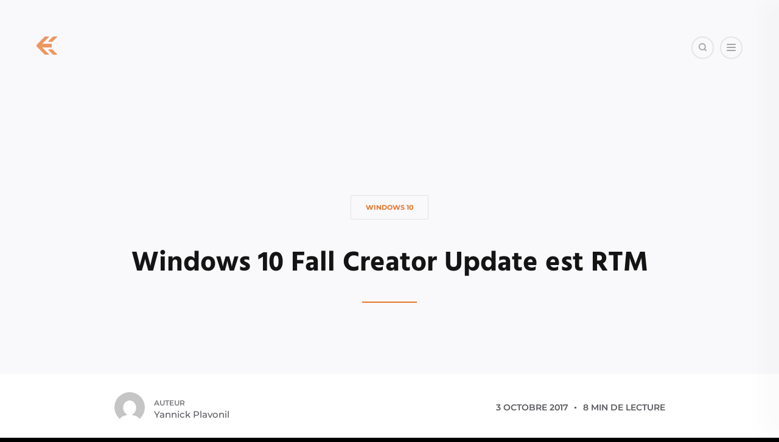

--- FILE ---
content_type: text/html; charset=UTF-8
request_url: https://www.msnloop.com/windows-10-version-1709-fall-creator-update-rtm/
body_size: 17620
content:
<!DOCTYPE html>
<!--[if IE 7]>
<html class="ie ie7" lang="fr-FR">
<![endif]-->
<!--[if IE 8]>
<html class="ie ie8" lang="fr-FR">
<![endif]-->
<!--[if !(IE 7) | !(IE 8)  ]><!-->
<html lang="fr-FR">
<!--<![endif]-->
<head>

	<meta charset="UTF-8" />
	<meta name="viewport" content="width=device-width, initial-scale=1.0, maximum-scale=5.0">

	<link rel="profile" href="https://gmpg.org/xfn/11" />
	<link rel="pingback" href="https://www.msnloop.com/xmlrpc.php" />

	<link rel="stylesheet" href="https://www.msnloop.com/wp-content/plugins/ecko-blocks/dist/blocks.style.build.css" media="print" onload="this.media='all'; this.onload=null;"><meta name='robots' content='index, follow, max-image-preview:large, max-snippet:-1, max-video-preview:-1' />

	<!-- This site is optimized with the Yoast SEO Premium plugin v26.0 (Yoast SEO v26.6) - https://yoast.com/wordpress/plugins/seo/ -->
	<title>Windows 10 Fall Creator Update est RTM - MSNLoop</title>
	<meta name="description" content="Découvrez toutes les nouvelles fonctionnalités détaillées de Windows 10 Fall Creator Update (version 1709) pour les IT Pros." />
	<link rel="canonical" href="https://www.msnloop.com/windows-10-version-1709-fall-creator-update-rtm/" />
	<meta property="og:locale" content="fr_FR" />
	<meta property="og:type" content="article" />
	<meta property="og:title" content="Windows 10 Fall Creator Update est RTM" />
	<meta property="og:description" content="Découvrez toutes les nouvelles fonctionnalités détaillées de Windows 10 Fall Creator Update (version 1709) pour les IT Pros." />
	<meta property="og:url" content="https://www.msnloop.com/windows-10-version-1709-fall-creator-update-rtm/" />
	<meta property="og:site_name" content="MSNLoop" />
	<meta property="article:publisher" content="https://www.facebook.com/msnloop" />
	<meta property="article:author" content="https://www.facebook.com/msnloop" />
	<meta property="article:published_time" content="2017-10-03T15:28:30+00:00" />
	<meta property="article:modified_time" content="2017-10-17T17:20:38+00:00" />
	<meta property="og:image" content="https://www.msnloop.com/wp-content/uploads/2017/10/cover_UpcomingFeature.jpg" />
	<meta property="og:image:width" content="1600" />
	<meta property="og:image:height" content="600" />
	<meta property="og:image:type" content="image/jpeg" />
	<meta name="author" content="Yannick Plavonil" />
	<meta name="twitter:card" content="summary_large_image" />
	<meta name="twitter:creator" content="@https://twitter.com/yplavonil" />
	<meta name="twitter:site" content="@yplavonil" />
	<script type="application/ld+json" class="yoast-schema-graph">{"@context":"https://schema.org","@graph":[{"@type":"Article","@id":"https://www.msnloop.com/windows-10-version-1709-fall-creator-update-rtm/#article","isPartOf":{"@id":"https://www.msnloop.com/windows-10-version-1709-fall-creator-update-rtm/"},"author":{"name":"Yannick Plavonil","@id":"https://www.msnloop.com/#/schema/person/b4e9f0c7ef5ac780791ca841404d5a8f"},"headline":"Windows 10 Fall Creator Update est RTM","datePublished":"2017-10-03T15:28:30+00:00","dateModified":"2017-10-17T17:20:38+00:00","mainEntityOfPage":{"@id":"https://www.msnloop.com/windows-10-version-1709-fall-creator-update-rtm/"},"wordCount":1006,"publisher":{"@id":"https://www.msnloop.com/#/schema/person/b4e9f0c7ef5ac780791ca841404d5a8f"},"image":{"@id":"https://www.msnloop.com/windows-10-version-1709-fall-creator-update-rtm/#primaryimage"},"thumbnailUrl":"https://www.msnloop.com/wp-content/uploads/2017/10/cover_UpcomingFeature.jpg","keywords":["Fall Creator Update","Windows 10"],"articleSection":["Windows 10"],"inLanguage":"fr-FR"},{"@type":"WebPage","@id":"https://www.msnloop.com/windows-10-version-1709-fall-creator-update-rtm/","url":"https://www.msnloop.com/windows-10-version-1709-fall-creator-update-rtm/","name":"Windows 10 Fall Creator Update est RTM - MSNLoop","isPartOf":{"@id":"https://www.msnloop.com/#website"},"primaryImageOfPage":{"@id":"https://www.msnloop.com/windows-10-version-1709-fall-creator-update-rtm/#primaryimage"},"image":{"@id":"https://www.msnloop.com/windows-10-version-1709-fall-creator-update-rtm/#primaryimage"},"thumbnailUrl":"https://www.msnloop.com/wp-content/uploads/2017/10/cover_UpcomingFeature.jpg","datePublished":"2017-10-03T15:28:30+00:00","dateModified":"2017-10-17T17:20:38+00:00","description":"Découvrez toutes les nouvelles fonctionnalités détaillées de Windows 10 Fall Creator Update (version 1709) pour les IT Pros.","breadcrumb":{"@id":"https://www.msnloop.com/windows-10-version-1709-fall-creator-update-rtm/#breadcrumb"},"inLanguage":"fr-FR","potentialAction":[{"@type":"ReadAction","target":["https://www.msnloop.com/windows-10-version-1709-fall-creator-update-rtm/"]}]},{"@type":"ImageObject","inLanguage":"fr-FR","@id":"https://www.msnloop.com/windows-10-version-1709-fall-creator-update-rtm/#primaryimage","url":"https://www.msnloop.com/wp-content/uploads/2017/10/cover_UpcomingFeature.jpg","contentUrl":"https://www.msnloop.com/wp-content/uploads/2017/10/cover_UpcomingFeature.jpg","width":1600,"height":600},{"@type":"BreadcrumbList","@id":"https://www.msnloop.com/windows-10-version-1709-fall-creator-update-rtm/#breadcrumb","itemListElement":[{"@type":"ListItem","position":1,"name":"Accueil","item":"https://www.msnloop.com/"},{"@type":"ListItem","position":2,"name":"Windows 10 Fall Creator Update est RTM"}]},{"@type":"WebSite","@id":"https://www.msnloop.com/#website","url":"https://www.msnloop.com/","name":"MSNLoop","description":"Ressources et outils pour les IT Pro Windows","publisher":{"@id":"https://www.msnloop.com/#/schema/person/b4e9f0c7ef5ac780791ca841404d5a8f"},"potentialAction":[{"@type":"SearchAction","target":{"@type":"EntryPoint","urlTemplate":"https://www.msnloop.com/?s={search_term_string}"},"query-input":{"@type":"PropertyValueSpecification","valueRequired":true,"valueName":"search_term_string"}}],"inLanguage":"fr-FR"},{"@type":["Person","Organization"],"@id":"https://www.msnloop.com/#/schema/person/b4e9f0c7ef5ac780791ca841404d5a8f","name":"Yannick Plavonil","image":{"@type":"ImageObject","inLanguage":"fr-FR","@id":"https://www.msnloop.com/#/schema/person/image/","url":"https://www.msnloop.com/wp-content/uploads/2022/06/logo_orange.png","contentUrl":"https://www.msnloop.com/wp-content/uploads/2022/06/logo_orange.png","width":67,"height":59,"caption":"Yannick Plavonil"},"logo":{"@id":"https://www.msnloop.com/#/schema/person/image/"},"description":"Yannick Plavonil est un MVP Microsoft, spécialisé dans les technologies Microsoft Intune, Configuration Manager, Office 365 et Windows. Il est titulaire d'un diplôme d'ingénieur et a suivi une formation internationale pour acquérir une expertise de pointe dans son domaine. Avec ses nombreuses années d'expériences, Yannick a aidé des entreprises à résoudre des problèmes complexes et à mettre en place des solutions innovantes grâce à sa solide expérience technique et son engagement à aider les autres à réussir. En tant que MVP Microsoft, Yannick partage régulièrement ses connaissances et son expertise avec d'autres professionnels de l'industrie dans le cadre de présentations, de conférences et d'ateliers.","sameAs":["https://www.msnloop.com/","https://www.facebook.com/msnloop","https://x.com/https://twitter.com/yplavonil"],"honorificSuffix":"Master, Engineer","award":["Microsoft MVP","Microsoft Contributor Award"],"knowsAbout":["Computer Sciences"]}]}</script>
	<!-- / Yoast SEO Premium plugin. -->


<link rel="alternate" type="application/rss+xml" title="MSNLoop &raquo; Flux" href="https://www.msnloop.com/feed/" />
<link rel="alternate" title="oEmbed (JSON)" type="application/json+oembed" href="https://www.msnloop.com/wp-json/oembed/1.0/embed?url=https%3A%2F%2Fwww.msnloop.com%2Fwindows-10-version-1709-fall-creator-update-rtm%2F" />
<link rel="alternate" title="oEmbed (XML)" type="text/xml+oembed" href="https://www.msnloop.com/wp-json/oembed/1.0/embed?url=https%3A%2F%2Fwww.msnloop.com%2Fwindows-10-version-1709-fall-creator-update-rtm%2F&#038;format=xml" />
<style id='wp-img-auto-sizes-contain-inline-css' type='text/css'>
img:is([sizes=auto i],[sizes^="auto," i]){contain-intrinsic-size:3000px 1500px}
/*# sourceURL=wp-img-auto-sizes-contain-inline-css */
</style>
<style id='wp-emoji-styles-inline-css' type='text/css'>

	img.wp-smiley, img.emoji {
		display: inline !important;
		border: none !important;
		box-shadow: none !important;
		height: 1em !important;
		width: 1em !important;
		margin: 0 0.07em !important;
		vertical-align: -0.1em !important;
		background: none !important;
		padding: 0 !important;
	}
/*# sourceURL=wp-emoji-styles-inline-css */
</style>
<style id='classic-theme-styles-inline-css' type='text/css'>
/*! This file is auto-generated */
.wp-block-button__link{color:#fff;background-color:#32373c;border-radius:9999px;box-shadow:none;text-decoration:none;padding:calc(.667em + 2px) calc(1.333em + 2px);font-size:1.125em}.wp-block-file__button{background:#32373c;color:#fff;text-decoration:none}
/*# sourceURL=/wp-includes/css/classic-themes.min.css */
</style>
<link rel='stylesheet' id='categories-images-styles-css' href='https://www.msnloop.com/wp-content/plugins/categories-images/assets/css/zci-styles.css?ver=3.3.1' type='text/css' media='all' />
<link rel='stylesheet' id='ecko-ember-css' href='https://www.msnloop.com/wp-content/themes/ecko-ember/style.css?ver=3.4.0' type='text/css' media='all' />
<link rel="icon" href="https://www.msnloop.com/wp-content/uploads/2022/06/ecko_favicon.png" sizes="32x32" />
<link rel="icon" href="https://www.msnloop.com/wp-content/uploads/2022/06/ecko_favicon.png" sizes="192x192" />
<link rel="apple-touch-icon" href="https://www.msnloop.com/wp-content/uploads/2022/06/ecko_favicon.png" />
<meta name="msapplication-TileImage" content="https://www.msnloop.com/wp-content/uploads/2022/06/ecko_favicon.png" />
<style>body.single .post-footer .post-footer-shr{ display: none; } body.single .post-footer .post-footer-shr+div{ margin-top: 0; } .footer-copyright .wordpress{ display: none; } .footer-copyright .ecko{ display: none; }</style><style id='wp-block-image-inline-css' type='text/css'>
.wp-block-image>a,.wp-block-image>figure>a{display:inline-block}.wp-block-image img{box-sizing:border-box;height:auto;max-width:100%;vertical-align:bottom}@media not (prefers-reduced-motion){.wp-block-image img.hide{visibility:hidden}.wp-block-image img.show{animation:show-content-image .4s}}.wp-block-image[style*=border-radius] img,.wp-block-image[style*=border-radius]>a{border-radius:inherit}.wp-block-image.has-custom-border img{box-sizing:border-box}.wp-block-image.aligncenter{text-align:center}.wp-block-image.alignfull>a,.wp-block-image.alignwide>a{width:100%}.wp-block-image.alignfull img,.wp-block-image.alignwide img{height:auto;width:100%}.wp-block-image .aligncenter,.wp-block-image .alignleft,.wp-block-image .alignright,.wp-block-image.aligncenter,.wp-block-image.alignleft,.wp-block-image.alignright{display:table}.wp-block-image .aligncenter>figcaption,.wp-block-image .alignleft>figcaption,.wp-block-image .alignright>figcaption,.wp-block-image.aligncenter>figcaption,.wp-block-image.alignleft>figcaption,.wp-block-image.alignright>figcaption{caption-side:bottom;display:table-caption}.wp-block-image .alignleft{float:left;margin:.5em 1em .5em 0}.wp-block-image .alignright{float:right;margin:.5em 0 .5em 1em}.wp-block-image .aligncenter{margin-left:auto;margin-right:auto}.wp-block-image :where(figcaption){margin-bottom:1em;margin-top:.5em}.wp-block-image.is-style-circle-mask img{border-radius:9999px}@supports ((-webkit-mask-image:none) or (mask-image:none)) or (-webkit-mask-image:none){.wp-block-image.is-style-circle-mask img{border-radius:0;-webkit-mask-image:url('data:image/svg+xml;utf8,<svg viewBox="0 0 100 100" xmlns="http://www.w3.org/2000/svg"><circle cx="50" cy="50" r="50"/></svg>');mask-image:url('data:image/svg+xml;utf8,<svg viewBox="0 0 100 100" xmlns="http://www.w3.org/2000/svg"><circle cx="50" cy="50" r="50"/></svg>');mask-mode:alpha;-webkit-mask-position:center;mask-position:center;-webkit-mask-repeat:no-repeat;mask-repeat:no-repeat;-webkit-mask-size:contain;mask-size:contain}}:root :where(.wp-block-image.is-style-rounded img,.wp-block-image .is-style-rounded img){border-radius:9999px}.wp-block-image figure{margin:0}.wp-lightbox-container{display:flex;flex-direction:column;position:relative}.wp-lightbox-container img{cursor:zoom-in}.wp-lightbox-container img:hover+button{opacity:1}.wp-lightbox-container button{align-items:center;backdrop-filter:blur(16px) saturate(180%);background-color:#5a5a5a40;border:none;border-radius:4px;cursor:zoom-in;display:flex;height:20px;justify-content:center;opacity:0;padding:0;position:absolute;right:16px;text-align:center;top:16px;width:20px;z-index:100}@media not (prefers-reduced-motion){.wp-lightbox-container button{transition:opacity .2s ease}}.wp-lightbox-container button:focus-visible{outline:3px auto #5a5a5a40;outline:3px auto -webkit-focus-ring-color;outline-offset:3px}.wp-lightbox-container button:hover{cursor:pointer;opacity:1}.wp-lightbox-container button:focus{opacity:1}.wp-lightbox-container button:focus,.wp-lightbox-container button:hover,.wp-lightbox-container button:not(:hover):not(:active):not(.has-background){background-color:#5a5a5a40;border:none}.wp-lightbox-overlay{box-sizing:border-box;cursor:zoom-out;height:100vh;left:0;overflow:hidden;position:fixed;top:0;visibility:hidden;width:100%;z-index:100000}.wp-lightbox-overlay .close-button{align-items:center;cursor:pointer;display:flex;justify-content:center;min-height:40px;min-width:40px;padding:0;position:absolute;right:calc(env(safe-area-inset-right) + 16px);top:calc(env(safe-area-inset-top) + 16px);z-index:5000000}.wp-lightbox-overlay .close-button:focus,.wp-lightbox-overlay .close-button:hover,.wp-lightbox-overlay .close-button:not(:hover):not(:active):not(.has-background){background:none;border:none}.wp-lightbox-overlay .lightbox-image-container{height:var(--wp--lightbox-container-height);left:50%;overflow:hidden;position:absolute;top:50%;transform:translate(-50%,-50%);transform-origin:top left;width:var(--wp--lightbox-container-width);z-index:9999999999}.wp-lightbox-overlay .wp-block-image{align-items:center;box-sizing:border-box;display:flex;height:100%;justify-content:center;margin:0;position:relative;transform-origin:0 0;width:100%;z-index:3000000}.wp-lightbox-overlay .wp-block-image img{height:var(--wp--lightbox-image-height);min-height:var(--wp--lightbox-image-height);min-width:var(--wp--lightbox-image-width);width:var(--wp--lightbox-image-width)}.wp-lightbox-overlay .wp-block-image figcaption{display:none}.wp-lightbox-overlay button{background:none;border:none}.wp-lightbox-overlay .scrim{background-color:#fff;height:100%;opacity:.9;position:absolute;width:100%;z-index:2000000}.wp-lightbox-overlay.active{visibility:visible}@media not (prefers-reduced-motion){.wp-lightbox-overlay.active{animation:turn-on-visibility .25s both}.wp-lightbox-overlay.active img{animation:turn-on-visibility .35s both}.wp-lightbox-overlay.show-closing-animation:not(.active){animation:turn-off-visibility .35s both}.wp-lightbox-overlay.show-closing-animation:not(.active) img{animation:turn-off-visibility .25s both}.wp-lightbox-overlay.zoom.active{animation:none;opacity:1;visibility:visible}.wp-lightbox-overlay.zoom.active .lightbox-image-container{animation:lightbox-zoom-in .4s}.wp-lightbox-overlay.zoom.active .lightbox-image-container img{animation:none}.wp-lightbox-overlay.zoom.active .scrim{animation:turn-on-visibility .4s forwards}.wp-lightbox-overlay.zoom.show-closing-animation:not(.active){animation:none}.wp-lightbox-overlay.zoom.show-closing-animation:not(.active) .lightbox-image-container{animation:lightbox-zoom-out .4s}.wp-lightbox-overlay.zoom.show-closing-animation:not(.active) .lightbox-image-container img{animation:none}.wp-lightbox-overlay.zoom.show-closing-animation:not(.active) .scrim{animation:turn-off-visibility .4s forwards}}@keyframes show-content-image{0%{visibility:hidden}99%{visibility:hidden}to{visibility:visible}}@keyframes turn-on-visibility{0%{opacity:0}to{opacity:1}}@keyframes turn-off-visibility{0%{opacity:1;visibility:visible}99%{opacity:0;visibility:visible}to{opacity:0;visibility:hidden}}@keyframes lightbox-zoom-in{0%{transform:translate(calc((-100vw + var(--wp--lightbox-scrollbar-width))/2 + var(--wp--lightbox-initial-left-position)),calc(-50vh + var(--wp--lightbox-initial-top-position))) scale(var(--wp--lightbox-scale))}to{transform:translate(-50%,-50%) scale(1)}}@keyframes lightbox-zoom-out{0%{transform:translate(-50%,-50%) scale(1);visibility:visible}99%{visibility:visible}to{transform:translate(calc((-100vw + var(--wp--lightbox-scrollbar-width))/2 + var(--wp--lightbox-initial-left-position)),calc(-50vh + var(--wp--lightbox-initial-top-position))) scale(var(--wp--lightbox-scale));visibility:hidden}}
/*# sourceURL=https://www.msnloop.com/wp-includes/blocks/image/style.min.css */
</style>
<style id='wp-block-tag-cloud-inline-css' type='text/css'>
.wp-block-tag-cloud{box-sizing:border-box}.wp-block-tag-cloud.aligncenter{justify-content:center;text-align:center}.wp-block-tag-cloud a{display:inline-block;margin-right:5px}.wp-block-tag-cloud span{display:inline-block;margin-left:5px;text-decoration:none}:root :where(.wp-block-tag-cloud.is-style-outline){display:flex;flex-wrap:wrap;gap:1ch}:root :where(.wp-block-tag-cloud.is-style-outline a){border:1px solid;font-size:unset!important;margin-right:0;padding:1ch 2ch;text-decoration:none!important}
/*# sourceURL=https://www.msnloop.com/wp-includes/blocks/tag-cloud/style.min.css */
</style>
<style id='global-styles-inline-css' type='text/css'>
:root{--wp--preset--aspect-ratio--square: 1;--wp--preset--aspect-ratio--4-3: 4/3;--wp--preset--aspect-ratio--3-4: 3/4;--wp--preset--aspect-ratio--3-2: 3/2;--wp--preset--aspect-ratio--2-3: 2/3;--wp--preset--aspect-ratio--16-9: 16/9;--wp--preset--aspect-ratio--9-16: 9/16;--wp--preset--color--black: #000000;--wp--preset--color--cyan-bluish-gray: #abb8c3;--wp--preset--color--white: #ffffff;--wp--preset--color--pale-pink: #f78da7;--wp--preset--color--vivid-red: #cf2e2e;--wp--preset--color--luminous-vivid-orange: #ff6900;--wp--preset--color--luminous-vivid-amber: #fcb900;--wp--preset--color--light-green-cyan: #7bdcb5;--wp--preset--color--vivid-green-cyan: #00d084;--wp--preset--color--pale-cyan-blue: #8ed1fc;--wp--preset--color--vivid-cyan-blue: #0693e3;--wp--preset--color--vivid-purple: #9b51e0;--wp--preset--gradient--vivid-cyan-blue-to-vivid-purple: linear-gradient(135deg,rgb(6,147,227) 0%,rgb(155,81,224) 100%);--wp--preset--gradient--light-green-cyan-to-vivid-green-cyan: linear-gradient(135deg,rgb(122,220,180) 0%,rgb(0,208,130) 100%);--wp--preset--gradient--luminous-vivid-amber-to-luminous-vivid-orange: linear-gradient(135deg,rgb(252,185,0) 0%,rgb(255,105,0) 100%);--wp--preset--gradient--luminous-vivid-orange-to-vivid-red: linear-gradient(135deg,rgb(255,105,0) 0%,rgb(207,46,46) 100%);--wp--preset--gradient--very-light-gray-to-cyan-bluish-gray: linear-gradient(135deg,rgb(238,238,238) 0%,rgb(169,184,195) 100%);--wp--preset--gradient--cool-to-warm-spectrum: linear-gradient(135deg,rgb(74,234,220) 0%,rgb(151,120,209) 20%,rgb(207,42,186) 40%,rgb(238,44,130) 60%,rgb(251,105,98) 80%,rgb(254,248,76) 100%);--wp--preset--gradient--blush-light-purple: linear-gradient(135deg,rgb(255,206,236) 0%,rgb(152,150,240) 100%);--wp--preset--gradient--blush-bordeaux: linear-gradient(135deg,rgb(254,205,165) 0%,rgb(254,45,45) 50%,rgb(107,0,62) 100%);--wp--preset--gradient--luminous-dusk: linear-gradient(135deg,rgb(255,203,112) 0%,rgb(199,81,192) 50%,rgb(65,88,208) 100%);--wp--preset--gradient--pale-ocean: linear-gradient(135deg,rgb(255,245,203) 0%,rgb(182,227,212) 50%,rgb(51,167,181) 100%);--wp--preset--gradient--electric-grass: linear-gradient(135deg,rgb(202,248,128) 0%,rgb(113,206,126) 100%);--wp--preset--gradient--midnight: linear-gradient(135deg,rgb(2,3,129) 0%,rgb(40,116,252) 100%);--wp--preset--font-size--small: 13px;--wp--preset--font-size--medium: 20px;--wp--preset--font-size--large: 36px;--wp--preset--font-size--x-large: 42px;--wp--preset--spacing--20: 0.44rem;--wp--preset--spacing--30: 0.67rem;--wp--preset--spacing--40: 1rem;--wp--preset--spacing--50: 1.5rem;--wp--preset--spacing--60: 2.25rem;--wp--preset--spacing--70: 3.38rem;--wp--preset--spacing--80: 5.06rem;--wp--preset--shadow--natural: 6px 6px 9px rgba(0, 0, 0, 0.2);--wp--preset--shadow--deep: 12px 12px 50px rgba(0, 0, 0, 0.4);--wp--preset--shadow--sharp: 6px 6px 0px rgba(0, 0, 0, 0.2);--wp--preset--shadow--outlined: 6px 6px 0px -3px rgb(255, 255, 255), 6px 6px rgb(0, 0, 0);--wp--preset--shadow--crisp: 6px 6px 0px rgb(0, 0, 0);}:where(.is-layout-flex){gap: 0.5em;}:where(.is-layout-grid){gap: 0.5em;}body .is-layout-flex{display: flex;}.is-layout-flex{flex-wrap: wrap;align-items: center;}.is-layout-flex > :is(*, div){margin: 0;}body .is-layout-grid{display: grid;}.is-layout-grid > :is(*, div){margin: 0;}:where(.wp-block-columns.is-layout-flex){gap: 2em;}:where(.wp-block-columns.is-layout-grid){gap: 2em;}:where(.wp-block-post-template.is-layout-flex){gap: 1.25em;}:where(.wp-block-post-template.is-layout-grid){gap: 1.25em;}.has-black-color{color: var(--wp--preset--color--black) !important;}.has-cyan-bluish-gray-color{color: var(--wp--preset--color--cyan-bluish-gray) !important;}.has-white-color{color: var(--wp--preset--color--white) !important;}.has-pale-pink-color{color: var(--wp--preset--color--pale-pink) !important;}.has-vivid-red-color{color: var(--wp--preset--color--vivid-red) !important;}.has-luminous-vivid-orange-color{color: var(--wp--preset--color--luminous-vivid-orange) !important;}.has-luminous-vivid-amber-color{color: var(--wp--preset--color--luminous-vivid-amber) !important;}.has-light-green-cyan-color{color: var(--wp--preset--color--light-green-cyan) !important;}.has-vivid-green-cyan-color{color: var(--wp--preset--color--vivid-green-cyan) !important;}.has-pale-cyan-blue-color{color: var(--wp--preset--color--pale-cyan-blue) !important;}.has-vivid-cyan-blue-color{color: var(--wp--preset--color--vivid-cyan-blue) !important;}.has-vivid-purple-color{color: var(--wp--preset--color--vivid-purple) !important;}.has-black-background-color{background-color: var(--wp--preset--color--black) !important;}.has-cyan-bluish-gray-background-color{background-color: var(--wp--preset--color--cyan-bluish-gray) !important;}.has-white-background-color{background-color: var(--wp--preset--color--white) !important;}.has-pale-pink-background-color{background-color: var(--wp--preset--color--pale-pink) !important;}.has-vivid-red-background-color{background-color: var(--wp--preset--color--vivid-red) !important;}.has-luminous-vivid-orange-background-color{background-color: var(--wp--preset--color--luminous-vivid-orange) !important;}.has-luminous-vivid-amber-background-color{background-color: var(--wp--preset--color--luminous-vivid-amber) !important;}.has-light-green-cyan-background-color{background-color: var(--wp--preset--color--light-green-cyan) !important;}.has-vivid-green-cyan-background-color{background-color: var(--wp--preset--color--vivid-green-cyan) !important;}.has-pale-cyan-blue-background-color{background-color: var(--wp--preset--color--pale-cyan-blue) !important;}.has-vivid-cyan-blue-background-color{background-color: var(--wp--preset--color--vivid-cyan-blue) !important;}.has-vivid-purple-background-color{background-color: var(--wp--preset--color--vivid-purple) !important;}.has-black-border-color{border-color: var(--wp--preset--color--black) !important;}.has-cyan-bluish-gray-border-color{border-color: var(--wp--preset--color--cyan-bluish-gray) !important;}.has-white-border-color{border-color: var(--wp--preset--color--white) !important;}.has-pale-pink-border-color{border-color: var(--wp--preset--color--pale-pink) !important;}.has-vivid-red-border-color{border-color: var(--wp--preset--color--vivid-red) !important;}.has-luminous-vivid-orange-border-color{border-color: var(--wp--preset--color--luminous-vivid-orange) !important;}.has-luminous-vivid-amber-border-color{border-color: var(--wp--preset--color--luminous-vivid-amber) !important;}.has-light-green-cyan-border-color{border-color: var(--wp--preset--color--light-green-cyan) !important;}.has-vivid-green-cyan-border-color{border-color: var(--wp--preset--color--vivid-green-cyan) !important;}.has-pale-cyan-blue-border-color{border-color: var(--wp--preset--color--pale-cyan-blue) !important;}.has-vivid-cyan-blue-border-color{border-color: var(--wp--preset--color--vivid-cyan-blue) !important;}.has-vivid-purple-border-color{border-color: var(--wp--preset--color--vivid-purple) !important;}.has-vivid-cyan-blue-to-vivid-purple-gradient-background{background: var(--wp--preset--gradient--vivid-cyan-blue-to-vivid-purple) !important;}.has-light-green-cyan-to-vivid-green-cyan-gradient-background{background: var(--wp--preset--gradient--light-green-cyan-to-vivid-green-cyan) !important;}.has-luminous-vivid-amber-to-luminous-vivid-orange-gradient-background{background: var(--wp--preset--gradient--luminous-vivid-amber-to-luminous-vivid-orange) !important;}.has-luminous-vivid-orange-to-vivid-red-gradient-background{background: var(--wp--preset--gradient--luminous-vivid-orange-to-vivid-red) !important;}.has-very-light-gray-to-cyan-bluish-gray-gradient-background{background: var(--wp--preset--gradient--very-light-gray-to-cyan-bluish-gray) !important;}.has-cool-to-warm-spectrum-gradient-background{background: var(--wp--preset--gradient--cool-to-warm-spectrum) !important;}.has-blush-light-purple-gradient-background{background: var(--wp--preset--gradient--blush-light-purple) !important;}.has-blush-bordeaux-gradient-background{background: var(--wp--preset--gradient--blush-bordeaux) !important;}.has-luminous-dusk-gradient-background{background: var(--wp--preset--gradient--luminous-dusk) !important;}.has-pale-ocean-gradient-background{background: var(--wp--preset--gradient--pale-ocean) !important;}.has-electric-grass-gradient-background{background: var(--wp--preset--gradient--electric-grass) !important;}.has-midnight-gradient-background{background: var(--wp--preset--gradient--midnight) !important;}.has-small-font-size{font-size: var(--wp--preset--font-size--small) !important;}.has-medium-font-size{font-size: var(--wp--preset--font-size--medium) !important;}.has-large-font-size{font-size: var(--wp--preset--font-size--large) !important;}.has-x-large-font-size{font-size: var(--wp--preset--font-size--x-large) !important;}
/*# sourceURL=global-styles-inline-css */
</style>
</head>

<body class="wp-singular post-template-default single single-post postid-38051 single-format-standard wp-custom-logo wp-embed-responsive wp-theme-ecko-ember">

	
	<header class="header header-no-cover">
			<section class="header-logo">
															<a href="https://www.msnloop.com/" class="header-logo-anchor">
							<picture class="header-logo-container">
								<img
									class="header-logo-container-image"
									srcset="https://www.msnloop.com/wp-content/uploads/2022/06/logo_orange.png 1x,
											https://www.msnloop.com/wp-content/uploads/2022/06/logo_orange@2x.png 2x"
									src="https://www.msnloop.com/wp-content/uploads/2022/06/logo_orange.png"
									alt="MSNLoop"
									loading="lazy"
								/>
							</picture>
						</a>
												</section>
			
	<section class="navigation">
		<div class="navigation-toggle"><span></span></div>
	</section>
			<div class="header-search">
				<svg class="svg svg-stroke" viewBox="0 0 24 24" xmlns="http://www.w3.org/2000/svg"><circle cx="11" cy="11" r="8"/><path d="M21 21l-4.35-4.35"/></svg>				<form role="search" method="get" class="header-search-form" action="https://www.msnloop.com/">
					<input type="text" value="" name="s" class="header-search-input" placeholder="Rechercher...">
				</form>
			</div>
				</header>

	<main class="page-wrapper">

	
		
	<section class="cover cover-post ">
				<div class="cover-contents">
			<div class="post-tags">
				<a class="post-category" href="https://www.msnloop.com/category/windows-10/">Windows 10</a>			</div>
			<h1 class="post-title">Windows 10 Fall Creator Update est RTM</h1>
			<hr>
						<div class="post-scroll-arrow"></div>
		</div>
	</section>

		<section class="page-content">

			
	<section class="post-floating">
		<ul class="post-floating-social">
			<li class="post-floating-social-facebook">
				<a href="https://www.facebook.com/sharer/sharer.php?u=https://www.msnloop.com/windows-10-version-1709-fall-creator-update-rtm/" aria-label="FaceBook" onclick="window.open(this.href, 'facebook-share','width=580,height=296');return false;">
					<svg class="svg svg-fill" viewBox="0 0 24 24" xmlns="http://www.w3.org/2000/svg"><path d="M22.676 0H1.324C.593 0 0 .593 0 1.324v21.352C0 23.408.593 24 1.324 24h11.494v-9.294H9.689v-3.621h3.129V8.41c0-3.099 1.894-4.785 4.659-4.785 1.325 0 2.464.097 2.796.141v3.24h-1.921c-1.5 0-1.792.721-1.792 1.771v2.311h3.584l-.465 3.63H16.56V24h6.115c.733 0 1.325-.592 1.325-1.324V1.324C24 .593 23.408 0 22.676 0"/></svg>				</a>
				<span>Share on FaceBook</span>
			</li>
			<li class="post-floating-social-twitter">
				<a href="https://twitter.com/share?text=Windows+10+Fall+Creator+Update+est+RTM&amp;url=https://www.msnloop.com/windows-10-version-1709-fall-creator-update-rtm/" aria-label="Twitter" onclick="window.open(this.href, 'twitter-share', 'width=550,height=235');return false;">
					<svg class="svg svg-fill" viewBox="0 0 24 24" xmlns="http://www.w3.org/2000/svg"><path d="M23.954 4.569a10 10 0 01-2.825.775 4.958 4.958 0 002.163-2.723c-.951.555-2.005.959-3.127 1.184a4.92 4.92 0 00-8.384 4.482C7.691 8.094 4.066 6.13 1.64 3.161a4.822 4.822 0 00-.666 2.475c0 1.71.87 3.213 2.188 4.096a4.904 4.904 0 01-2.228-.616v.061a4.923 4.923 0 003.946 4.827 4.996 4.996 0 01-2.212.085 4.937 4.937 0 004.604 3.417 9.868 9.868 0 01-6.102 2.105c-.39 0-.779-.023-1.17-.067a13.995 13.995 0 007.557 2.209c9.054 0 13.999-7.496 13.999-13.986 0-.209 0-.42-.015-.63a9.936 9.936 0 002.46-2.548z"/></svg>				</a>
				<span>Share on Twitter</span>
			</li>
			<li class="post-floating-social-pinterest">
				<a href="https://pinterest.com/pin/create/button/?url=https://www.msnloop.com/windows-10-version-1709-fall-creator-update-rtm/&amp;description=Windows+10+Fall+Creator+Update+est+RTM" aria-label="Pinterest" onclick="window.open(this.href, 'pinterest-share', 'width=790,height=750');return false;">
					<svg class="svg svg-fill" viewBox="0 0 24 24" xmlns="http://www.w3.org/2000/svg"><path d="M12.017 0C5.396 0 .029 5.367.029 11.987c0 5.079 3.158 9.417 7.618 11.162-.105-.949-.199-2.403.041-3.439.219-.937 1.406-5.957 1.406-5.957s-.359-.72-.359-1.781c0-1.663.967-2.911 2.168-2.911 1.024 0 1.518.769 1.518 1.688 0 1.029-.653 2.567-.992 3.992-.285 1.193.6 2.165 1.775 2.165 2.128 0 3.768-2.245 3.768-5.487 0-2.861-2.063-4.869-5.008-4.869-3.41 0-5.409 2.562-5.409 5.199 0 1.033.394 2.143.889 2.741.099.12.112.225.085.345-.09.375-.293 1.199-.334 1.363-.053.225-.172.271-.401.165-1.495-.69-2.433-2.878-2.433-4.646 0-3.776 2.748-7.252 7.92-7.252 4.158 0 7.392 2.967 7.392 6.923 0 4.135-2.607 7.462-6.233 7.462-1.214 0-2.354-.629-2.758-1.379l-.749 2.848c-.269 1.045-1.004 2.352-1.498 3.146 1.123.345 2.306.535 3.55.535 6.607 0 11.985-5.365 11.985-11.987C23.97 5.39 18.592.026 11.985.026z"/></svg>				</a>
				<span>Share on Pinterest</span>
			</li>
		</ul>
		<div class="post-read-status">
			<div class="post-read-status-current"></div>
		</div>
	</section>

			
	<section class="post-meta-bar">
		<div class="post-meta-contents">
			<a href="https://www.msnloop.com/author/yannick/" class="post-meta-author">
				<picture class="post-meta-author-avatar">
					<img class="post-meta-author-avatar-image" src="https://secure.gravatar.com/avatar/3c4085c65cf2a8ecf791bf3b1cae6e82a692e5eeb6c915038e8413b36e8f0ac0?s=100&#038;d=mm&#038;r=g" alt="Yannick Plavonil" loading="lazy" />
				</picture>
				<div class="post-meta-author-info">
					<span class="post-meta-author-subtitle">Auteur</span>
					Yannick Plavonil				</div>
			</a>
			<ul class="post-meta-list">
				<li class="post-meta-date"><a href="https://www.msnloop.com/windows-10-version-1709-fall-creator-update-rtm/"><time datetime="2017-10-03">3 octobre 2017</time></a></li>
				<li class="post-meta-read-time">8 Min de lecture</li>
			</ul>
		</div>
	</section>

			<section class="post-contents">

				<p>La mise à jour Fall Creator Update de Windows 10 (version 1709) contient beaucoup plus d&rsquo;améliorations pour les entreprises que de nouvelles fonctionnalités.<span id="more-38051"></span></p>
<p>Windows 10 version 1709 Fall Creator Update devrait arriver le 17 octobre. Cette version raffine un peu plus les fonctionnalités existantes, apporte un meilleur support pour les scénarios MDM, y compris de nouvelles options de sécurité conçues pour bloquer les exploits et ransomwares dès leurs sorties (zero-day).</p>
<p>[eckosc_status_message title= »Remarque » icon= »fa-check » type= »success » message= »Microsoft a signé la build 16299.15 le 2 octobre et le déploiement est disponible aujourd&rsquo;hui pour les membres Windows Insider. »]</p>
<h2>Fall Creator Update améliore l&rsquo;expérience utilisateur</h2>
<p>Après quelques essais au cours des versions précédentes, l&rsquo;expérience de base de Windows 10 est restée constante. La mise à jour Fall Creator Update apporte une amélioration graphique avec le concept <strong>Fluent Design</strong> (Project Neon). Les changements ne sont pas majeurs. Ils introduisent un flou (Acrylique) et des animations qui rendent les éléments plus simples et plus cohérents.</p>
<p><strong>Windows Update</strong> a également évolué de manière significative au cours des deux années depuis la version initiale de Windows 10. Lorsque de nouvelles mises à jour sont disponibles, vous verrez une notification interactive. De plus, la page des paramètres Windows Update affiche maintenant des informations détaillées sur l&rsquo;état de chaque mise à jour.</p>
<p>Les pages des <strong>Paramètres</strong> s&rsquo;améliorent. Il reste encore des éléments du panneau de configuration à transférer, mais Microsoft nous avait avertis que cela se ferait au fil des versions.</p>
<p><strong>Microsoft Edge</strong> s&rsquo;améliore principalement pour offrir une meilleure gestion des favoris. Microsoft est également déterminé à transformer Edge en quelque chose de plus qu&rsquo;un simple navigateur, car il a renforcé les fonctionnalités de lecture et d&rsquo;annotations des fichiers PDF. En outre, vous pouvez maintenant ajouter des notes et des annotations pour les livres numériques que vous lisez dans Edge.</p>
<h2>Windows Mixed Reality</h2>
<p>La mise à jour Fall Creator Update rend Windows 10 Ready pour la nouvelle génération de casques d&rsquo;écoute dits de réalité mixte.</p>
<h2>OneDrive et les fichiers à la demande</h2>
<p>Avec les fichiers à la demande, vous pouvez accéder à tous vos fichiers sur le cloud sans devoir les télécharger et utiliser l&rsquo;espace de stockage sur votre appareil.<br />
Actuellement, vous devez choisir les dossiers et fichiers à synchroniser. Cela signifie que ceux que vous ne synchronisez pas n&rsquo;apparaissent donc pas dans l&rsquo;explorateur.</p>
<p><a href="https://www.msnloop.com/wp-content/uploads/2017/10/OneDrive_FoD.jpg"><img fetchpriority="high" decoding="async" class="alignnone size-full wp-image-38057" src="https://www.msnloop.com/wp-content/uploads/2017/10/OneDrive_FoD.jpg" alt="" width="1333" height="634" srcset="https://www.msnloop.com/wp-content/uploads/2017/10/OneDrive_FoD.jpg 1333w, https://www.msnloop.com/wp-content/uploads/2017/10/OneDrive_FoD-300x143.jpg 300w, https://www.msnloop.com/wp-content/uploads/2017/10/OneDrive_FoD-768x365.jpg 768w, https://www.msnloop.com/wp-content/uploads/2017/10/OneDrive_FoD-1024x487.jpg 1024w, https://www.msnloop.com/wp-content/uploads/2017/10/OneDrive_FoD-1240x590.jpg 1240w, https://www.msnloop.com/wp-content/uploads/2017/10/OneDrive_FoD-860x409.jpg 860w, https://www.msnloop.com/wp-content/uploads/2017/10/OneDrive_FoD-680x323.jpg 680w, https://www.msnloop.com/wp-content/uploads/2017/10/OneDrive_FoD-500x238.jpg 500w, https://www.msnloop.com/wp-content/uploads/2017/10/OneDrive_FoD-400x190.jpg 400w, https://www.msnloop.com/wp-content/uploads/2017/10/OneDrive_FoD-200x95.jpg 200w, https://www.msnloop.com/wp-content/uploads/2017/10/OneDrive_FoD-50x24.jpg 50w" sizes="(max-width: 1333px) 100vw, 1333px" /></a></p>
<h2>Sécurité et Windows Defender</h2>
<p>La longue liste d&rsquo;améliorations apportées à la sécurité de Windows 10 commence par un changement important. Le protocole SMBv1 horriblement insécurisé est supprimé des nouvelles installations de Windows 10. (Les composants SMBv1 continueront d&rsquo;être inclus dans les mises à niveau où ils sont déjà installés.) Comme un effet secondaire de cette modification, le service Computer Browser est supprimé.</p>
<p>Windows Defender utilise maintenant l&rsquo;intelligence artificielle pour tenter de vaincre les logiciels malveillants avant qu&rsquo;il ait la possibilité de nuire les systèmes. La version Fall Creator Update apporte deux fonctionnalités majeures; La première est Exploit Protection, qui offre de nombreuses mesures d&rsquo;atténuation qui faisaient déjà partie de la suite Enhanced Mitigation Experience Toolkit (EMET).</p>
<p><a href="https://www.msnloop.com/wp-content/uploads/2017/10/fallcreatorupdate-defender.png"><img decoding="async" class="alignnone size-full wp-image-38055" src="https://www.msnloop.com/wp-content/uploads/2017/10/fallcreatorupdate-defender.png" alt="Fall Creator Update Defender" width="1121" height="885" srcset="https://www.msnloop.com/wp-content/uploads/2017/10/fallcreatorupdate-defender.png 1121w, https://www.msnloop.com/wp-content/uploads/2017/10/fallcreatorupdate-defender-300x237.png 300w, https://www.msnloop.com/wp-content/uploads/2017/10/fallcreatorupdate-defender-768x606.png 768w, https://www.msnloop.com/wp-content/uploads/2017/10/fallcreatorupdate-defender-1024x808.png 1024w, https://www.msnloop.com/wp-content/uploads/2017/10/fallcreatorupdate-defender-860x679.png 860w, https://www.msnloop.com/wp-content/uploads/2017/10/fallcreatorupdate-defender-680x537.png 680w, https://www.msnloop.com/wp-content/uploads/2017/10/fallcreatorupdate-defender-500x395.png 500w, https://www.msnloop.com/wp-content/uploads/2017/10/fallcreatorupdate-defender-400x316.png 400w, https://www.msnloop.com/wp-content/uploads/2017/10/fallcreatorupdate-defender-200x158.png 200w, https://www.msnloop.com/wp-content/uploads/2017/10/fallcreatorupdate-defender-50x39.png 50w" sizes="(max-width: 1121px) 100vw, 1121px" /></a></p>
<p>Il y a également une fonctionnalité anti-ransomware appelée Controlled Folder Access, qui est également disponible via Windows Defender Security Center. Lorsque cette fonctionnalité est activée, seules les applications approuvées peuvent accéder aux fichiers système et aux dossiers Windows. (Vous pouvez personnaliser la liste des dossiers et applications autorisées.)</p>
<p>Enfin, il existe Windows Defender Application Guard, une fonctionnalité de sécurité qui utilise la virtualisation Hyper-V pour créer des sessions du navigateur Microsoft Edge en sandbox. Pour l&rsquo;instant, cette fonctionnalité est disponible uniquement dans l&rsquo;édition Windows 10 Enterprise.</p>
<h2>Hyper-V</h2>
<p>L&rsquo;une des fonctionnalités les plus utiles dans les éditions Professional et Enterprise de Windows 10 est Hyper-V. Cette plate-forme de virtualisation extrêmement robuste obtient plus de son attention dans cette version.</p>
<p>Une nouvelle galerie de machines virtuelles devrait permet aux utilisateurs de créer des machines virtuelles utiles sans avoir à parcourir une longue série de paramètres. Après avoir créé une machine virtuelle, vous pouvez l&rsquo;exporter plus facilement aussi, en cliquant sur le nouveau bouton Partager et en compressant ses morceaux dans un fichier .vmcz qui peut être importé sur un autre ordinateur compatible Hyper-V.</p>
<p>Les points de contrôle (checkpoint) sont maintenant activés par défaut.</p>
<p>Une nouvelle fonctionnalité avancée à noter est l&rsquo;ajout du support des batteries virtuelles dans Hyper-V. Lorsque cette fonctionnalité est activée sur une machine virtuelle exécutée sur une machine portable alimentée par batterie, vous pouvez voir l&rsquo;état de la batterie de votre machine physique dans une machine virtuelle.</p>
<h2>Windows Autopilot</h2>
<p>Windows AutoPilot est une expérience sans contact pour le déploiement de périphériques Windows 10. Les profils de configuration peuvent maintenant être appliqués chez le fournisseur de matériel, les périphériques étant expédiés directement aux employés.</p>
<h2>Windows 10 Subscription Activation</h2>
<p>L&rsquo;activation Windows 10 par abonnement permet de déployer Windows 10 Entreprise dans votre organisation sans clés ni redémarrage à une liste d&rsquo;utilisateurs. Lorsqu&rsquo;un utilisateur se connecte à son appareil Windows 10 Pro, les fonctionnalités Enterprise sont automatiquement activées.</p>
<h2>Windows Automatic Redeployment</h2>
<p>Les administrateurs peuvent utiliser la fonctionnalité Windows Automatic Redeployment pour supprimer rapidement les fichiers personnels, les applications et les paramètres. Un écran de connexion personnalisé est disponible à partir de l&rsquo;écran de verrouillage qui permet d&rsquo;appliquer les paramètres d&rsquo;origine et l&rsquo;inscription de gestion (Azure Active Directory et gestion des périphériques) afin que les périphériques retournent à un état entièrement configuré et reconnu et qu&rsquo;ils soient prêts à l&#8217;emploi.</p>
<p>Et d&rsquo;autres améliorations MDM, Windows Analytics, Windows Update for Business ainsi que le programme Insider pour entreprise.</p>

				<div class="post-numbers">
									</div>

				<div class="post-tags">
					<a href="https://www.msnloop.com/tag/fall-creator-update/" rel="tag">Fall Creator Update</a><a href="https://www.msnloop.com/tag/windows-10/" rel="tag">Windows 10</a>				</div>

			</section>

			
	<section class="post-footer">
		<div class="post-footer-wrapper">
					<ul class="post-footer-shr">
			<li class="post-footer-shr-title">Share Article:</li>
			<li class="post-footer-shr-item twitter">
				<button data-location="https://twitter.com/share?text=Windows+10+Fall+Creator+Update+est+RTM&amp;url=https://www.msnloop.com/windows-10-version-1709-fall-creator-update-rtm/" onclick="window.open(this.dataset.location, '_blank'); return false;">
					<svg class="svg svg-fill" viewBox="0 0 24 24" xmlns="http://www.w3.org/2000/svg"><path d="M23.954 4.569a10 10 0 01-2.825.775 4.958 4.958 0 002.163-2.723c-.951.555-2.005.959-3.127 1.184a4.92 4.92 0 00-8.384 4.482C7.691 8.094 4.066 6.13 1.64 3.161a4.822 4.822 0 00-.666 2.475c0 1.71.87 3.213 2.188 4.096a4.904 4.904 0 01-2.228-.616v.061a4.923 4.923 0 003.946 4.827 4.996 4.996 0 01-2.212.085 4.937 4.937 0 004.604 3.417 9.868 9.868 0 01-6.102 2.105c-.39 0-.779-.023-1.17-.067a13.995 13.995 0 007.557 2.209c9.054 0 13.999-7.496 13.999-13.986 0-.209 0-.42-.015-.63a9.936 9.936 0 002.46-2.548z"/></svg>					<span>Twitter</span>
				</button>
			</li>
			<li class="post-footer-shr-item facebook">
				<button data-location="https://www.facebook.com/sharer/sharer.php?u=https://www.msnloop.com/windows-10-version-1709-fall-creator-update-rtm/" onclick="window.open(this.dataset.location, '_blank'); return false;">
					<svg class="svg svg-fill" viewBox="0 0 24 24" xmlns="http://www.w3.org/2000/svg"><path d="M22.676 0H1.324C.593 0 0 .593 0 1.324v21.352C0 23.408.593 24 1.324 24h11.494v-9.294H9.689v-3.621h3.129V8.41c0-3.099 1.894-4.785 4.659-4.785 1.325 0 2.464.097 2.796.141v3.24h-1.921c-1.5 0-1.792.721-1.792 1.771v2.311h3.584l-.465 3.63H16.56V24h6.115c.733 0 1.325-.592 1.325-1.324V1.324C24 .593 23.408 0 22.676 0"/></svg>					<span>Facebook</span>
				</button>
			</li>
			<li class="post-footer-shr-item pinterest">
				<button data-location="https://pinterest.com/pin/create/button/?url=https://www.msnloop.com/windows-10-version-1709-fall-creator-update-rtm/&amp;description=Windows+10+Fall+Creator+Update+est+RTM" onclick="window.open(this.dataset.location, '_blank'); return false;">
					<svg class="svg svg-fill" viewBox="0 0 24 24" xmlns="http://www.w3.org/2000/svg"><path d="M12.017 0C5.396 0 .029 5.367.029 11.987c0 5.079 3.158 9.417 7.618 11.162-.105-.949-.199-2.403.041-3.439.219-.937 1.406-5.957 1.406-5.957s-.359-.72-.359-1.781c0-1.663.967-2.911 2.168-2.911 1.024 0 1.518.769 1.518 1.688 0 1.029-.653 2.567-.992 3.992-.285 1.193.6 2.165 1.775 2.165 2.128 0 3.768-2.245 3.768-5.487 0-2.861-2.063-4.869-5.008-4.869-3.41 0-5.409 2.562-5.409 5.199 0 1.033.394 2.143.889 2.741.099.12.112.225.085.345-.09.375-.293 1.199-.334 1.363-.053.225-.172.271-.401.165-1.495-.69-2.433-2.878-2.433-4.646 0-3.776 2.748-7.252 7.92-7.252 4.158 0 7.392 2.967 7.392 6.923 0 4.135-2.607 7.462-6.233 7.462-1.214 0-2.354-.629-2.758-1.379l-.749 2.848c-.269 1.045-1.004 2.352-1.498 3.146 1.123.345 2.306.535 3.55.535 6.607 0 11.985-5.365 11.985-11.987C23.97 5.39 18.592.026 11.985.026z"/></svg>					<span>Pinterest</span>
				</button>
			</li>
			<li class="post-footer-shr-item linkedin">
				<button data-location="https://www.linkedin.com/shareArticle?mini=true&amp;url=https://www.msnloop.com/windows-10-version-1709-fall-creator-update-rtm/&amp;title=Windows+10+Fall+Creator+Update+est+RTM" onclick="window.open(this.dataset.location, '_blank'); return false;">
					<svg class="svg svg-fill" viewBox="0 0 24 24" xmlns="http://www.w3.org/2000/svg"><path d="M20.447 20.452h-3.554v-5.569c0-1.328-.027-3.037-1.852-3.037-1.853 0-2.136 1.445-2.136 2.939v5.667H9.351V9h3.414v1.561h.046c.477-.9 1.637-1.85 3.37-1.85 3.601 0 4.267 2.37 4.267 5.455v6.286zM5.337 7.433a2.062 2.062 0 01-2.063-2.065 2.064 2.064 0 112.063 2.065zm1.782 13.019H3.555V9h3.564zM22.225 0H1.771C.792 0 0 .774 0 1.729v20.542C0 23.227.792 24 1.771 24h20.451C23.2 24 24 23.227 24 22.271V1.729C24 .774 23.2 0 22.222 0z"/></svg>					<span>LinkedIn</span>
				</button>
			</li>
			<li class="post-footer-shr-item reddit">
				<button data-location="https://www.reddit.com/submit?url=https://www.msnloop.com/windows-10-version-1709-fall-creator-update-rtm/&amp;title=Windows+10+Fall+Creator+Update+est+RTM" onclick="window.open(this.dataset.location, '_blank'); return false;">
					<svg class="svg svg-fill" viewBox="0 0 24 24" xmlns="http://www.w3.org/2000/svg"><path d="M2.204 14.049c-.06.276-.091.56-.091.847 0 3.443 4.402 6.249 9.814 6.249 5.41 0 9.812-2.804 9.812-6.249 0-.274-.029-.546-.082-.809l-.015-.032a.456.456 0 01-.029-.165c-.302-1.175-1.117-2.241-2.296-3.103a.422.422 0 01-.126-.07c-.026-.02-.045-.042-.067-.064-1.792-1.234-4.356-2.008-7.196-2.008-2.815 0-5.354.759-7.146 1.971a.397.397 0 01-.179.124c-1.206.862-2.042 1.937-2.354 3.123a.454.454 0 01-.037.171l-.008.015zm9.773 5.441c-1.794 0-3.057-.389-3.863-1.197a.45.45 0 010-.632.47.47 0 01.635 0c.63.629 1.685.943 3.228.943 1.542 0 2.591-.3 3.219-.929a.463.463 0 01.629 0 .482.482 0 010 .645c-.809.808-2.065 1.198-3.862 1.198zm-3.606-7.573c-.914 0-1.677.765-1.677 1.677 0 .91.763 1.65 1.677 1.65s1.651-.74 1.651-1.65c0-.912-.739-1.677-1.651-1.677zm7.233 0c-.914 0-1.678.765-1.678 1.677 0 .91.764 1.65 1.678 1.65s1.651-.74 1.651-1.65c0-.912-.739-1.677-1.651-1.677zm4.548-1.595c1.037.833 1.8 1.821 2.189 2.904a1.818 1.818 0 00-2.189-2.902zM2.711 9.963a1.82 1.82 0 00-1.173 3.207c.401-1.079 1.172-2.053 2.213-2.876a1.82 1.82 0 00-1.039-.329v-.002zm9.217 12.079c-5.906 0-10.709-3.205-10.709-7.142 0-.275.023-.544.068-.809A2.723 2.723 0 010 11.777a2.725 2.725 0 012.725-2.713 2.7 2.7 0 011.797.682c1.856-1.191 4.357-1.941 7.112-1.992l1.812-5.524.404.095s.016 0 .016.002l4.223.993a2.237 2.237 0 014.296.874c0 1.232-1.003 2.234-2.231 2.234s-2.23-1.004-2.23-2.23l-3.851-.912-1.467 4.477c2.65.105 5.047.854 6.844 2.021a2.663 2.663 0 011.833-.719 2.716 2.716 0 012.718 2.711c0 .987-.54 1.886-1.378 2.365.029.255.059.494.059.749-.015 3.938-4.806 7.143-10.72 7.143zm8.179-19.187a1.339 1.339 0 100 2.678c.732 0 1.33-.6 1.33-1.334 0-.733-.598-1.332-1.347-1.332z"/></svg>					<span>Reddit</span>
				</button>
			</li>
		</ul>
								<div class="post-nav">
											<a href="https://www.msnloop.com/mise-a-jour-majeure-firmware-surface-pro-4/" class="post-nav-item post-nav-next">
							<span>Article précédent</span>
							<h4 class="post-title">Mise à jour majeure du firmware pour Surface Pro 4</h4>
						</a>
																<a href="https://www.msnloop.com/windows-adk-1709-est-disponible/" class="post-nav-item post-nav-previous">
							<span>Article suivant</span>
							<h4 class="post-title">Windows ADK 1709 est disponible</h4>
						</a>
									</div>
						<div class="post-comments-show">
				<svg class="svg svg-stroke" viewBox="0 0 24 24" xmlns="http://www.w3.org/2000/svg"><path d="M21 11.5a8.38 8.38 0 01-.9 3.8 8.5 8.5 0 01-7.6 4.7 8.38 8.38 0 01-3.8-.9L3 21l1.9-5.7a8.38 8.38 0 01-.9-3.8 8.5 8.5 0 014.7-7.6 8.38 8.38 0 013.8-.9h.5a8.48 8.48 0 018 8z"/></svg>				<span class="post-comments-show-message" data-comments-visible-content="Commentaires">Voir Commentaires</span> (0)
			</div>
		</div>
	</section>

			
			
	<section class="post-author-profile author-profile">
		<div class="author-profile-wrapper">
			<picture class="author-profile-avatar">
				<img class="author-profile-avatar-image" src="https://secure.gravatar.com/avatar/3c4085c65cf2a8ecf791bf3b1cae6e82a692e5eeb6c915038e8413b36e8f0ac0?s=200&#038;d=mm&#038;r=g" alt="Yannick Plavonil" loading="lazy" />
			</picture>
			<h1 class="author-profile-name">
				<a href="https://www.msnloop.com/author/yannick/">Yannick Plavonil</a>
			</h1>
			<p class="author-profile-bio">Yannick Plavonil est un MVP Microsoft, spécialisé dans les technologies Microsoft Intune, Configuration Manager, Office 365 et Windows. Il est titulaire d&#039;un diplôme d&#039;ingénieur et a suivi une formation internationale pour acquérir une expertise de pointe dans son domaine. Avec ses nombreuses années d&#039;expériences, Yannick a aidé des entreprises à résoudre des problèmes complexes et à mettre en place des solutions innovantes grâce à sa solide expérience technique et son engagement à aider les autres à réussir. En tant que MVP Microsoft, Yannick partage régulièrement ses connaissances et son expertise avec d&#039;autres professionnels de l&#039;industrie dans le cadre de présentations, de conférences et d&#039;ateliers.</p>
			<ul class="author-meta">
									<li class="author-meta-url">
						<a href="https://www.msnloop.com/" target="_blank" title="https://www.msnloop.com/">
							<svg class="svg svg-stroke" viewBox="0 0 24 24" xmlns="http://www.w3.org/2000/svg"><path d="M18 13v6a2 2 0 01-2 2H5a2 2 0 01-2-2V8a2 2 0 012-2h6M15 3h6v6M10 14L21 3"/></svg>							https://www.msnloop.com/					</a>
				</li>
																					<li class="author-meta-social author-meta-social-twitter">
						<a href="https://twitter.com/yplavonil" target="_blank" rel="noopener" aria-label="Twitter" title="Twitter">
							<svg class="svg svg-fill" viewBox="0 0 24 24" xmlns="http://www.w3.org/2000/svg"><path d="M23.954 4.569a10 10 0 01-2.825.775 4.958 4.958 0 002.163-2.723c-.951.555-2.005.959-3.127 1.184a4.92 4.92 0 00-8.384 4.482C7.691 8.094 4.066 6.13 1.64 3.161a4.822 4.822 0 00-.666 2.475c0 1.71.87 3.213 2.188 4.096a4.904 4.904 0 01-2.228-.616v.061a4.923 4.923 0 003.946 4.827 4.996 4.996 0 01-2.212.085 4.937 4.937 0 004.604 3.417 9.868 9.868 0 01-6.102 2.105c-.39 0-.779-.023-1.17-.067a13.995 13.995 0 007.557 2.209c9.054 0 13.999-7.496 13.999-13.986 0-.209 0-.42-.015-.63a9.936 9.936 0 002.46-2.548z"/></svg>						</a>
					</li>
													<li class="author-meta-social author-meta-social-facebook">
						<a href="https://www.facebook.com/msnloop" target="_blank" rel="noopener" aria-label="Facebook" title="Facebook">
							<svg class="svg svg-fill" viewBox="0 0 24 24" xmlns="http://www.w3.org/2000/svg"><path d="M22.676 0H1.324C.593 0 0 .593 0 1.324v21.352C0 23.408.593 24 1.324 24h11.494v-9.294H9.689v-3.621h3.129V8.41c0-3.099 1.894-4.785 4.659-4.785 1.325 0 2.464.097 2.796.141v3.24h-1.921c-1.5 0-1.792.721-1.792 1.771v2.311h3.584l-.465 3.63H16.56V24h6.115c.733 0 1.325-.592 1.325-1.324V1.324C24 .593 23.408 0 22.676 0"/></svg>						</a>
					</li>
																																																																																							</ul>
		</div>
	</section>


		</section>

	

		
		
	<footer class="footer">
		<div class="footer-wrapper">
							<div class="footer-logo">
					<a href="https://www.msnloop.com/" class="footer-logo-anchor">
						<picture class="footer-logo-container">
							<img
								class="footer-logo-container-image"
								srcset="https://www.msnloop.com/wp-content/uploads/2022/06/logo_light.png 1x,
										https://www.msnloop.com/wp-content/uploads/2022/06/logo_light@2x.png 2x"
								src="https://www.msnloop.com/wp-content/uploads/2022/06/logo_light.png"
								alt="MSNLoop"
								loading="lazy"
							/>
						</picture>
					</a>
				</div>
						<p class="footer-description">Ressources et outils pour les IT Pro Windows</p>
			<ul class="footer-social">
																																																																																															</ul>
			<hr class="footer-divider">
			<div class="footer-copyright copyright">
				<p class="footer-copyright-disclaimer">
											Copyright &copy; <a href="https://www.msnloop.com/">MSNLoop</a>. 2026 &bull; All rights reserved.
										</p>
				<p class="footer-copyright-published">
											<span class="ecko">Ember WordPress Theme by <a href="http://ecko.me" rel="nofollow noreferrer" target="_blank">EckoThemes</a>.</span>
						<span class="wordpress">Published with <a target="_blank" rel="nofollow noreferrer" href="https://wordpress.org">WordPress</a>.</span>
										</p>
			</div>
		</div>
	</footer>

	</main>

	
	<aside class="drawer">
		<div class="drawer-close">
			<svg class="svg svg-stroke" viewBox="0 0 24 24" xmlns="http://www.w3.org/2000/svg"><path d="M18 6L6 18M6 6l12 12"/></svg>		</div>
					<section class="widget authorprofile">
				<div class="info">
											<a href="https://www.msnloop.com/author/yannick/" class="profile gravatar">
							<img src="https://secure.gravatar.com/avatar/3c4085c65cf2a8ecf791bf3b1cae6e82a692e5eeb6c915038e8413b36e8f0ac0?s=80&#038;d=mm&#038;r=g" alt="Yannick Plavonil" loading="lazy">
						</a>
										<div class="meta">
						<span class="title">Author</span>
						<h2>
															<a href="https://www.msnloop.com/author/yannick/" rel="author">Yannick Plavonil</a>
													</h2>
													<a href="https://twitter.com/yplavonil" target="_blank" rel="noopener" class="twittertag">@yplavonil</a>
											</div>
				</div>
				<p>Yannick Plavonil est un MVP Microsoft, spécialisé dans les technologies Microsoft Intune, Configuration Manager, Office 365 et Windows. Il est titulaire d&#039;un diplôme d&#039;ingénieur et a suivi une formation internationale pour acquérir une expertise de pointe dans son domaine. Avec ses nombreuses années d&#039;expériences, Yannick a aidé des entreprises à résoudre des problèmes complexes et à mettre en place des solutions innovantes grâce à sa solide expérience technique et son engagement à aider les autres à réussir. En tant que MVP Microsoft, Yannick partage régulièrement ses connaissances et son expertise avec d&#039;autres professionnels de l&#039;industrie dans le cadre de présentations, de conférences et d&#039;ateliers.</p>
				<ul class="authorsocial">
											<li>
							<a href="https://www.msnloop.com/" target="_blank" rel="noopener" aria-label="https://www.msnloop.com/" title="https://www.msnloop.com/" class="socialdark github">
								<svg class="svg svg-stroke" viewBox="0 0 24 24" xmlns="http://www.w3.org/2000/svg"><path d="M18 13v6a2 2 0 01-2 2H5a2 2 0 01-2-2V8a2 2 0 012-2h6M15 3h6v6M10 14L21 3"/></svg>							</a>
						</li>
																										<li>
							<a href="https://twitter.com/yplavonil" target="_blank" rel="noopener" aria-label="Twitter" title="Twitter" class="socialdark twitter">
								<svg class="svg svg-fill" viewBox="0 0 24 24" xmlns="http://www.w3.org/2000/svg"><path d="M23.954 4.569a10 10 0 01-2.825.775 4.958 4.958 0 002.163-2.723c-.951.555-2.005.959-3.127 1.184a4.92 4.92 0 00-8.384 4.482C7.691 8.094 4.066 6.13 1.64 3.161a4.822 4.822 0 00-.666 2.475c0 1.71.87 3.213 2.188 4.096a4.904 4.904 0 01-2.228-.616v.061a4.923 4.923 0 003.946 4.827 4.996 4.996 0 01-2.212.085 4.937 4.937 0 004.604 3.417 9.868 9.868 0 01-6.102 2.105c-.39 0-.779-.023-1.17-.067a13.995 13.995 0 007.557 2.209c9.054 0 13.999-7.496 13.999-13.986 0-.209 0-.42-.015-.63a9.936 9.936 0 002.46-2.548z"/></svg>							</a>
						</li>
																<li>
							<a href="https://www.facebook.com/msnloop" target="_blank" rel="noopener" aria-label="Facebook" title="Facebook" class="socialdark facebook">
								<svg class="svg svg-fill" viewBox="0 0 24 24" xmlns="http://www.w3.org/2000/svg"><path d="M22.676 0H1.324C.593 0 0 .593 0 1.324v21.352C0 23.408.593 24 1.324 24h11.494v-9.294H9.689v-3.621h3.129V8.41c0-3.099 1.894-4.785 4.659-4.785 1.325 0 2.464.097 2.796.141v3.24h-1.921c-1.5 0-1.792.721-1.792 1.771v2.311h3.584l-.465 3.63H16.56V24h6.115c.733 0 1.325-.592 1.325-1.324V1.324C24 .593 23.408 0 22.676 0"/></svg>							</a>
						</li>
																																																																																																													</ul>
			</section>
		<section class="widget widget_block widget_media_image"><div class="wp-block-image">
<figure class="aligncenter"><img loading="lazy" decoding="async" width="200" height="81" src="https://www.msnloop.com/wp-content/uploads/2015/07/MVP_Horizontal.png" alt="MVP Yannick Plavonil" class="wp-image-36263" srcset="https://www.msnloop.com/wp-content/uploads/2015/07/MVP_Horizontal.png 200w, https://www.msnloop.com/wp-content/uploads/2015/07/MVP_Horizontal-50x20.png 50w" sizes="auto, (max-width: 200px) 100vw, 200px" /></figure>
</div></section>					<section class="widget relatedposts">
													<h2 class="widget-title">En lien avec l&#039;article</h2>
							<hr>
																		<article>
							<a href="https://www.msnloop.com/microsoft-teams-est-maintenant-dans-le-microsoft-store/" class="feature">
								<span class="category" style="background:#3949ab;">Déploiement</span> 								<img src="https://www.msnloop.com/wp-content/uploads/2022/05/teams-in-store-400x204.png" alt="Microsoft Teams est maintenant dans le Microsoft Store" loading="lazy">
							</a>
							<h3><a href="https://www.msnloop.com/microsoft-teams-est-maintenant-dans-le-microsoft-store/">Microsoft Teams est maintenant dans le Microsoft Store</a></h3>
							<div class="meta">
								<a href="https://www.msnloop.com/author/apatenaude/" class="author">Alexandre Patenaude</a>
								<span class="divider">/</span>
								<a href="https://www.msnloop.com/microsoft-teams-est-maintenant-dans-le-microsoft-store/" class="date">
									20 mai 2022								</a>
							</div>
						</article>
												<article>
							<a href="https://www.msnloop.com/kb5005260-pour-rattraper-la-bourde-du-ssu-de-mai-2021/" class="feature">
								<span class="category" style="background:#2F3238;">Configuration Manager</span> 								<img src="https://www.msnloop.com/wp-content/uploads/2019/01/cover_surfacego-1-400x150.jpg" alt="KB5005260: pour rattraper la bourde du SSU de mai 2021" loading="lazy">
							</a>
							<h3><a href="https://www.msnloop.com/kb5005260-pour-rattraper-la-bourde-du-ssu-de-mai-2021/">KB5005260: pour rattraper la bourde du SSU de mai 2021</a></h3>
							<div class="meta">
								<a href="https://www.msnloop.com/author/apatenaude/" class="author">Alexandre Patenaude</a>
								<span class="divider">/</span>
								<a href="https://www.msnloop.com/kb5005260-pour-rattraper-la-bourde-du-ssu-de-mai-2021/" class="date">
									11 août 2021								</a>
							</div>
						</article>
											</section>
				<section class="widget widget_block widget_tag_cloud"><p class="is-style-default wp-block-tag-cloud"><a href="https://www.msnloop.com/tag/bitlocker/" class="tag-cloud-link tag-link-198 tag-link-position-1" style="font-size: 10.380952380952pt;" aria-label="Bitlocker (6 éléments)">Bitlocker</a>
<a href="https://www.msnloop.com/tag/cmg/" class="tag-cloud-link tag-link-3590 tag-link-position-2" style="font-size: 8.952380952381pt;" aria-label="CMG (4 éléments)">CMG</a>
<a href="https://www.msnloop.com/tag/delivery-optimization/" class="tag-cloud-link tag-link-234 tag-link-position-3" style="font-size: 8.952380952381pt;" aria-label="Delivery Optimization (4 éléments)">Delivery Optimization</a>
<a href="https://www.msnloop.com/tag/dism/" class="tag-cloud-link tag-link-211 tag-link-position-4" style="font-size: 8.952380952381pt;" aria-label="dism (4 éléments)">dism</a>
<a href="https://www.msnloop.com/tag/drivers/" class="tag-cloud-link tag-link-48 tag-link-position-5" style="font-size: 10.380952380952pt;" aria-label="Drivers (6 éléments)">Drivers</a>
<a href="https://www.msnloop.com/tag/edge/" class="tag-cloud-link tag-link-216 tag-link-position-6" style="font-size: 9.7142857142857pt;" aria-label="Edge (5 éléments)">Edge</a>
<a href="https://www.msnloop.com/tag/installation/" class="tag-cloud-link tag-link-224 tag-link-position-7" style="font-size: 8.952380952381pt;" aria-label="Installation (4 éléments)">Installation</a>
<a href="https://www.msnloop.com/tag/internet-explorer/" class="tag-cloud-link tag-link-206 tag-link-position-8" style="font-size: 8.952380952381pt;" aria-label="Internet Explorer (4 éléments)">Internet Explorer</a>
<a href="https://www.msnloop.com/tag/intune/" class="tag-cloud-link tag-link-3693 tag-link-position-9" style="font-size: 13.714285714286pt;" aria-label="Intune (15 éléments)">Intune</a>
<a href="https://www.msnloop.com/tag/kms/" class="tag-cloud-link tag-link-44 tag-link-position-10" style="font-size: 11.809523809524pt;" aria-label="KMS (9 éléments)">KMS</a>
<a href="https://www.msnloop.com/tag/locationserver/" class="tag-cloud-link tag-link-241 tag-link-position-11" style="font-size: 8pt;" aria-label="LocationServer (3 éléments)">LocationServer</a>
<a href="https://www.msnloop.com/tag/mak/" class="tag-cloud-link tag-link-196 tag-link-position-12" style="font-size: 9.7142857142857pt;" aria-label="MAK (5 éléments)">MAK</a>
<a href="https://www.msnloop.com/tag/mdt/" class="tag-cloud-link tag-link-231 tag-link-position-13" style="font-size: 15.904761904762pt;" aria-label="MDT (26 éléments)">MDT</a>
<a href="https://www.msnloop.com/tag/mdt-2012/" class="tag-cloud-link tag-link-183 tag-link-position-14" style="font-size: 13.714285714286pt;" aria-label="MDT 2012 (15 éléments)">MDT 2012</a>
<a href="https://www.msnloop.com/tag/mdt-2013/" class="tag-cloud-link tag-link-179 tag-link-position-15" style="font-size: 17.619047619048pt;" aria-label="MDT 2013 (40 éléments)">MDT 2013</a>
<a href="https://www.msnloop.com/tag/mem/" class="tag-cloud-link tag-link-4407 tag-link-position-16" style="font-size: 11.333333333333pt;" aria-label="MEM (8 éléments)">MEM</a>
<a href="https://www.msnloop.com/tag/microsoft-365/" class="tag-cloud-link tag-link-4217 tag-link-position-17" style="font-size: 8.952380952381pt;" aria-label="Microsoft 365 (4 éléments)">Microsoft 365</a>
<a href="https://www.msnloop.com/tag/microsoft-edge/" class="tag-cloud-link tag-link-3963 tag-link-position-18" style="font-size: 14pt;" aria-label="Microsoft Edge (16 éléments)">Microsoft Edge</a>
<a href="https://www.msnloop.com/tag/microsoft-endpoint-manager/" class="tag-cloud-link tag-link-3889 tag-link-position-19" style="font-size: 8pt;" aria-label="Microsoft Endpoint Manager (3 éléments)">Microsoft Endpoint Manager</a>
<a href="https://www.msnloop.com/tag/office-365/" class="tag-cloud-link tag-link-215 tag-link-position-20" style="font-size: 9.7142857142857pt;" aria-label="Office 365 (5 éléments)">Office 365</a>
<a href="https://www.msnloop.com/tag/office-2013/" class="tag-cloud-link tag-link-202 tag-link-position-21" style="font-size: 10.380952380952pt;" aria-label="Office 2013 (6 éléments)">Office 2013</a>
<a href="https://www.msnloop.com/tag/office-2016/" class="tag-cloud-link tag-link-225 tag-link-position-22" style="font-size: 8.952380952381pt;" aria-label="Office 2016 (4 éléments)">Office 2016</a>
<a href="https://www.msnloop.com/tag/pxe/" class="tag-cloud-link tag-link-184 tag-link-position-23" style="font-size: 9.7142857142857pt;" aria-label="PXE (5 éléments)">PXE</a>
<a href="https://www.msnloop.com/tag/sccm/" class="tag-cloud-link tag-link-229 tag-link-position-24" style="font-size: 15.904761904762pt;" aria-label="SCCM (26 éléments)">SCCM</a>
<a href="https://www.msnloop.com/tag/sccm-2012/" class="tag-cloud-link tag-link-187 tag-link-position-25" style="font-size: 12.190476190476pt;" aria-label="SCCM 2012 (10 éléments)">SCCM 2012</a>
<a href="https://www.msnloop.com/tag/sccm-2012-r2/" class="tag-cloud-link tag-link-182 tag-link-position-26" style="font-size: 15.047619047619pt;" aria-label="SCCM 2012 R2 (21 éléments)">SCCM 2012 R2</a>
<a href="https://www.msnloop.com/tag/surface/" class="tag-cloud-link tag-link-217 tag-link-position-27" style="font-size: 16.666666666667pt;" aria-label="Surface (31 éléments)">Surface</a>
<a href="https://www.msnloop.com/tag/sysprep/" class="tag-cloud-link tag-link-49 tag-link-position-28" style="font-size: 10.380952380952pt;" aria-label="Sysprep (6 éléments)">Sysprep</a>
<a href="https://www.msnloop.com/tag/task-sequence/" class="tag-cloud-link tag-link-192 tag-link-position-29" style="font-size: 9.7142857142857pt;" aria-label="Task Sequence (5 éléments)">Task Sequence</a>
<a href="https://www.msnloop.com/tag/usmt/" class="tag-cloud-link tag-link-194 tag-link-position-30" style="font-size: 10.380952380952pt;" aria-label="USMT (6 éléments)">USMT</a>
<a href="https://www.msnloop.com/tag/uup/" class="tag-cloud-link tag-link-4446 tag-link-position-31" style="font-size: 8pt;" aria-label="UUP (3 éléments)">UUP</a>
<a href="https://www.msnloop.com/tag/wds/" class="tag-cloud-link tag-link-185 tag-link-position-32" style="font-size: 10.380952380952pt;" aria-label="WDS (6 éléments)">WDS</a>
<a href="https://www.msnloop.com/tag/wicd/" class="tag-cloud-link tag-link-201 tag-link-position-33" style="font-size: 8.952380952381pt;" aria-label="WICD (4 éléments)">WICD</a>
<a href="https://www.msnloop.com/tag/windows-7/" class="tag-cloud-link tag-link-40 tag-link-position-34" style="font-size: 15.619047619048pt;" aria-label="Windows 7 (24 éléments)">Windows 7</a>
<a href="https://www.msnloop.com/tag/windows-8-1/" class="tag-cloud-link tag-link-37 tag-link-position-35" style="font-size: 15.619047619048pt;" aria-label="Windows 8.1 (24 éléments)">Windows 8.1</a>
<a href="https://www.msnloop.com/tag/windows-10/" class="tag-cloud-link tag-link-41 tag-link-position-36" style="font-size: 22pt;" aria-label="Windows 10 (116 éléments)">Windows 10</a>
<a href="https://www.msnloop.com/tag/windows-11/" class="tag-cloud-link tag-link-4427 tag-link-position-37" style="font-size: 14.666666666667pt;" aria-label="Windows 11 (19 éléments)">Windows 11</a>
<a href="https://www.msnloop.com/tag/windows-adk/" class="tag-cloud-link tag-link-181 tag-link-position-38" style="font-size: 16.47619047619pt;" aria-label="Windows ADK (30 éléments)">Windows ADK</a>
<a href="https://www.msnloop.com/tag/windows-autopilot/" class="tag-cloud-link tag-link-3017 tag-link-position-39" style="font-size: 12.571428571429pt;" aria-label="Windows AutoPilot (11 éléments)">Windows AutoPilot</a>
<a href="https://www.msnloop.com/tag/windows-server-2012-r2/" class="tag-cloud-link tag-link-54 tag-link-position-40" style="font-size: 8.952380952381pt;" aria-label="Windows Server 2012 R2 (4 éléments)">Windows Server 2012 R2</a>
<a href="https://www.msnloop.com/tag/windows-store/" class="tag-cloud-link tag-link-212 tag-link-position-41" style="font-size: 9.7142857142857pt;" aria-label="Windows Store (5 éléments)">Windows Store</a>
<a href="https://www.msnloop.com/tag/windows-update/" class="tag-cloud-link tag-link-36 tag-link-position-42" style="font-size: 15.238095238095pt;" aria-label="Windows Update (22 éléments)">Windows Update</a>
<a href="https://www.msnloop.com/tag/winget/" class="tag-cloud-link tag-link-4434 tag-link-position-43" style="font-size: 8.952380952381pt;" aria-label="Winget (4 éléments)">Winget</a>
<a href="https://www.msnloop.com/tag/winpe/" class="tag-cloud-link tag-link-186 tag-link-position-44" style="font-size: 13.52380952381pt;" aria-label="WinPE (14 éléments)">WinPE</a>
<a href="https://www.msnloop.com/tag/wsus/" class="tag-cloud-link tag-link-226 tag-link-position-45" style="font-size: 11.333333333333pt;" aria-label="WSUS (8 éléments)">WSUS</a></p></section>	</aside>

	<script type="speculationrules">
{"prefetch":[{"source":"document","where":{"and":[{"href_matches":"/*"},{"not":{"href_matches":["/wp-*.php","/wp-admin/*","/wp-content/uploads/*","/wp-content/*","/wp-content/plugins/*","/wp-content/themes/ecko-ember/*","/*\\?(.+)"]}},{"not":{"selector_matches":"a[rel~=\"nofollow\"]"}},{"not":{"selector_matches":".no-prefetch, .no-prefetch a"}}]},"eagerness":"conservative"}]}
</script>
<script type="text/javascript" src="https://www.msnloop.com/wp-content/plugins/ecko-blocks/dist/blocks.front.build.js?ver=1.5.2" id="ecko-blocks-block-front-js-js"></script>
<script type="text/javascript" src="https://www.msnloop.com/wp-includes/js/comment-reply.min.js?ver=6.9" id="comment-reply-js" async="async" data-wp-strategy="async" fetchpriority="low"></script>
<script type="text/javascript" id="ecko-ember-js-extra">
/* <![CDATA[ */
var eckoThemeVars = {"general_hidecomments":"1","localization_email_address":"Email Address","template_url":"https://www.msnloop.com/wp-content/themes/ecko-ember"};
//# sourceURL=ecko-ember-js-extra
/* ]]> */
</script>
<script type="text/javascript" src="https://www.msnloop.com/wp-content/themes/ecko-ember/assets/js/theme.min.js?ver=3.4.0" id="ecko-ember-js"></script>
<script id="wp-emoji-settings" type="application/json">
{"baseUrl":"https://s.w.org/images/core/emoji/17.0.2/72x72/","ext":".png","svgUrl":"https://s.w.org/images/core/emoji/17.0.2/svg/","svgExt":".svg","source":{"concatemoji":"https://www.msnloop.com/wp-includes/js/wp-emoji-release.min.js?ver=6.9"}}
</script>
<script type="module">
/* <![CDATA[ */
/*! This file is auto-generated */
const a=JSON.parse(document.getElementById("wp-emoji-settings").textContent),o=(window._wpemojiSettings=a,"wpEmojiSettingsSupports"),s=["flag","emoji"];function i(e){try{var t={supportTests:e,timestamp:(new Date).valueOf()};sessionStorage.setItem(o,JSON.stringify(t))}catch(e){}}function c(e,t,n){e.clearRect(0,0,e.canvas.width,e.canvas.height),e.fillText(t,0,0);t=new Uint32Array(e.getImageData(0,0,e.canvas.width,e.canvas.height).data);e.clearRect(0,0,e.canvas.width,e.canvas.height),e.fillText(n,0,0);const a=new Uint32Array(e.getImageData(0,0,e.canvas.width,e.canvas.height).data);return t.every((e,t)=>e===a[t])}function p(e,t){e.clearRect(0,0,e.canvas.width,e.canvas.height),e.fillText(t,0,0);var n=e.getImageData(16,16,1,1);for(let e=0;e<n.data.length;e++)if(0!==n.data[e])return!1;return!0}function u(e,t,n,a){switch(t){case"flag":return n(e,"\ud83c\udff3\ufe0f\u200d\u26a7\ufe0f","\ud83c\udff3\ufe0f\u200b\u26a7\ufe0f")?!1:!n(e,"\ud83c\udde8\ud83c\uddf6","\ud83c\udde8\u200b\ud83c\uddf6")&&!n(e,"\ud83c\udff4\udb40\udc67\udb40\udc62\udb40\udc65\udb40\udc6e\udb40\udc67\udb40\udc7f","\ud83c\udff4\u200b\udb40\udc67\u200b\udb40\udc62\u200b\udb40\udc65\u200b\udb40\udc6e\u200b\udb40\udc67\u200b\udb40\udc7f");case"emoji":return!a(e,"\ud83e\u1fac8")}return!1}function f(e,t,n,a){let r;const o=(r="undefined"!=typeof WorkerGlobalScope&&self instanceof WorkerGlobalScope?new OffscreenCanvas(300,150):document.createElement("canvas")).getContext("2d",{willReadFrequently:!0}),s=(o.textBaseline="top",o.font="600 32px Arial",{});return e.forEach(e=>{s[e]=t(o,e,n,a)}),s}function r(e){var t=document.createElement("script");t.src=e,t.defer=!0,document.head.appendChild(t)}a.supports={everything:!0,everythingExceptFlag:!0},new Promise(t=>{let n=function(){try{var e=JSON.parse(sessionStorage.getItem(o));if("object"==typeof e&&"number"==typeof e.timestamp&&(new Date).valueOf()<e.timestamp+604800&&"object"==typeof e.supportTests)return e.supportTests}catch(e){}return null}();if(!n){if("undefined"!=typeof Worker&&"undefined"!=typeof OffscreenCanvas&&"undefined"!=typeof URL&&URL.createObjectURL&&"undefined"!=typeof Blob)try{var e="postMessage("+f.toString()+"("+[JSON.stringify(s),u.toString(),c.toString(),p.toString()].join(",")+"));",a=new Blob([e],{type:"text/javascript"});const r=new Worker(URL.createObjectURL(a),{name:"wpTestEmojiSupports"});return void(r.onmessage=e=>{i(n=e.data),r.terminate(),t(n)})}catch(e){}i(n=f(s,u,c,p))}t(n)}).then(e=>{for(const n in e)a.supports[n]=e[n],a.supports.everything=a.supports.everything&&a.supports[n],"flag"!==n&&(a.supports.everythingExceptFlag=a.supports.everythingExceptFlag&&a.supports[n]);var t;a.supports.everythingExceptFlag=a.supports.everythingExceptFlag&&!a.supports.flag,a.supports.everything||((t=a.source||{}).concatemoji?r(t.concatemoji):t.wpemoji&&t.twemoji&&(r(t.twemoji),r(t.wpemoji)))});
//# sourceURL=https://www.msnloop.com/wp-includes/js/wp-emoji-loader.min.js
/* ]]> */
</script>
<script defer src="https://static.cloudflareinsights.com/beacon.min.js/vcd15cbe7772f49c399c6a5babf22c1241717689176015" integrity="sha512-ZpsOmlRQV6y907TI0dKBHq9Md29nnaEIPlkf84rnaERnq6zvWvPUqr2ft8M1aS28oN72PdrCzSjY4U6VaAw1EQ==" data-cf-beacon='{"version":"2024.11.0","token":"ff5a53f9f4604dd886a2e8f48313d1cd","r":1,"server_timing":{"name":{"cfCacheStatus":true,"cfEdge":true,"cfExtPri":true,"cfL4":true,"cfOrigin":true,"cfSpeedBrain":true},"location_startswith":null}}' crossorigin="anonymous"></script>
</body>
</html>
